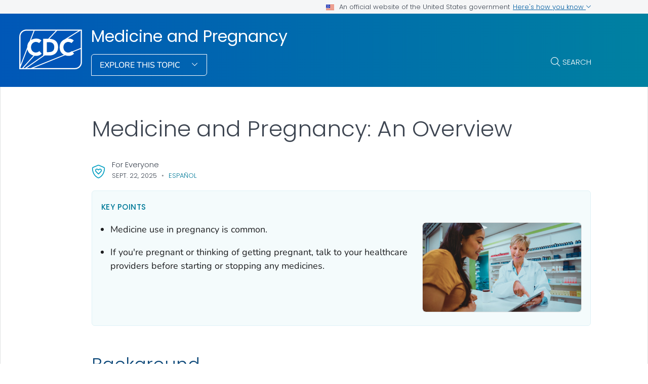

--- FILE ---
content_type: text/html
request_url: https://www.cdc.gov/medicine-and-pregnancy/about/index.html
body_size: 11073
content:
<!DOCTYPE html>
<html lang="en-us" class="cdc-theme-cdc cdc-page-type--content" >
<head>
	
<meta charset="UTF-8" />
<meta http-equiv="X-UA-Compatible" content="IE=Edge" />
<meta content="width=device-width, initial-scale=1, shrink-to-fit=no" name="viewport" />
<meta name="mobile-web-app-capable" content="yes" />
<meta name="apple-mobile-web-app-capable" content="yes" />

<link rel="apple-touch-icon" sizes="180x180" href="/TemplatePackage/5.0/img/favicon/apple-touch-icon.png">
<link rel="icon" type="image/png" sizes="32x32" href="/TemplatePackage/5.0/img/favicon/favicon-32x32.png">
<link rel="icon" type="image/png" sizes="16x16" href="/TemplatePackage/5.0/img/favicon/favicon-16x16.png">
<link rel="mask-icon" href="/TemplatePackage/5.0/img/favicon/safari-pinned-tab.svg" color="#0056b3">
<meta name="msapplication-TileColor" content="#0056b3">
<meta name="theme-color" content="#0056b3">
<link rel="stylesheet prefetch" href="/TemplatePackage/5.0/css/app.min.css?_=04929" />
<link rel="stylesheet" media="print" href="/TemplatePackage/5.0/css/print.min.css?_=04929" />
<link rel="manifest" href="/TemplatePackage/5.0/json/manifest.json">

<script src="https://www.cdc.gov/JScript/dmat/cdc-dmat.min.js?account=cdcgov&_=08871"></script>

<meta property="cdc:template_version" content="5.0"/>

	<title>Medicine and Pregnancy: An Overview | Medicine and Pregnancy | CDC</title>
		<meta name="description" content="Learn how common it is to take medicines during pregnancy and what you should do if you&#039;re pregnant."/>
		<meta property="og:type" content="article"/>
<meta property="og:title" content="Medicine and Pregnancy: An Overview"/>
<meta property="og:url" content="https://www.cdc.gov/medicine-and-pregnancy/about/index.html"/>
<meta property="og:description" content="Learn how common it is to take medicines during pregnancy and what you should do if you&#039;re pregnant."/>
<meta property="fb:app_id" content="205691699516606"/>
<meta property="og:site_name" content="Medicine and Pregnancy"/>
<meta property="og:author" content="CDC"/>
<meta property="og:image" content="https://www.cdc.gov/medicine-and-pregnancy/media/images/Untitleddesign5.jpg?_=59059"/>
<meta property="og:image:type" content="image/jpeg"/>
<meta property="og:updated_time" content="2025-09-22T18:23:56-04:00"/>
<meta property="article:author" content="CDC"/>
<meta name="twitter:card" content="summary"/>
<meta name="twitter:title" content="Medicine and Pregnancy: An Overview"/>
<meta name="twitter:url" content="https://www.cdc.gov/medicine-and-pregnancy/about/index.html"/>
<meta name="twitter:description" content="Learn how common it is to take medicines during pregnancy and what you should do if you&#039;re pregnant."/>
<meta name="twitter:site" content="@CDCgov"/>
<meta name="twitter:creator" content="@CDCgov"/>
<meta name="twitter:image:src" content="https://www.cdc.gov/medicine-and-pregnancy/media/images/Untitleddesign5.jpg?_=59059"/>
	<meta name="robots" content="index, archive" />
		<meta property="cdc:first_published" content="May 15, 2024"/>
	<meta property="cdc:last_updated" content="September 22, 2025"/>
	<meta property="cdc:last_reviewed" content="September 22, 2025"/>
	<meta property="cdc:content_source" content=""/>
	<meta property="cdc:maintained_by" content=""/>
	<meta property="cdc:content_id" content="43" />
	<meta property="cdc:build" content="5249" />
	<meta property="cdc:version" content="4.25.8" />
	<meta property="cdc:page_type" content="cdc_dfe" />
	<meta property="cdc:page_origin" content="dfe"/>
	<link rel="canonical" href="https://www.cdc.gov/medicine-and-pregnancy/about/index.html"/>
	<meta property="cdc:wcms_build" content="4.25.8 - b.5249" />
	
		
	
		<meta name="DC.date" content="2025-09-22T18:23:56Z" />
	<meta name="cdc:last_published" content="2025-09-22T19:03:14Z" />
		<meta property="cdc:dfe_version" content="0.3"/>
<meta property="cdc:dfe_content_type" content="cdc_health_safety_special_topic"/>
<meta property="cdc:dfe_content_type_version" content="1.3.2"/>
		</head>
<body class="no-js cdc-post-type--cdc-dfe cdc-dfe-cdc_health_safety_special_topic">
	<div id="skipmenu">
	<a class="usa-skipnav" href="#content">Skip directly to site content</a>
	<a class="usa-skipnav" href="#cdc-search">Skip directly to search</a>
</div>


<div class="cdc-page-banner container noindex">
	<div class="cdc-site-gov-notice noindex noprint" aria-label="Official website of the United States government">
	<div class="cdc-page-offset">
		<div class="cdc-site-gov-notice__header">
			<div>
				<img aria-hidden="true" class="usa-banner__header-flag" src="/TemplatePackage/5.0/img/uswds/us_flag_small.png" alt="" width="16" height="11">
				<span>An official website of the United States government</span>
			</div>
			<span>
				<a data-bs-toggle="collapse" href="#gov-notice" role="button" aria-expanded="false" aria-controls="gov-notice">
					Here's how you know
					<span class="cdc-fa-angle-down" aria-hidden="true"></span>
				</a>
			</span>
		</div>
		<div class="collapse" id="gov-notice" aria-hidden="true">
			<div class="row">
				<div class="col-12 col-lg-6">
					<img src="/TemplatePackage/5.0/img/uswds/icon-dot-gov.svg" alt="" aria-hidden="true">
					<div>
						<b>Official websites use .gov</b>
						<p>A <b>.gov</b> website belongs to an official government organization in the United States.</p>
					</div>
				</div>
				<div class="col-12 col-lg-6">
					<img src="/TemplatePackage/5.0/img/uswds/icon-https.svg" alt="" aria-hidden="true">
					<div>
						<strong>Secure .gov websites use HTTPS</strong>
						<p>A <strong>lock</strong> ( <i class="cdc-icon-lock-01" aria-hidden="true"></i> ) or <strong>https://</strong> means you've safely connected to the .gov website. Share sensitive information only on official, secure websites.</p>
					</div>
				</div>
			</div>
		</div>
	</div>
</div>
<div data-cdc-site-alert></div>
<script src="/TemplatePackage/5.0/js/modules/banner.js"></script>
</div>
<header class="container cdc-header noindex" role="banner">
	<!-- logo, menu, search -->
<div class="cdc-header__desktop">
	<div class="cdc-page-offset">
		<div class="cdc-header__cdc-logo">
			<a href="https://www.cdc.gov">
	<img src="/TemplatePackage/5.0/img/logo/logo-notext.svg" alt="Centers for Disease Control and Prevention. CDC twenty four seven. Saving Lives, Protecting People" />
</a>
		</div>
		<div class="cdc-header__body">
			<div class="cdc-header__title">
								<a class="cdc-header__title-link" href="/medicine-and-pregnancy/about/index.html">
					Medicine and Pregnancy				</a>
			</div>
			<div class="cdc-header__components">
								<!-- Must Have At Least 3 Pages in Audience or Multiple Audience -->
								<div class="cdc-header__menu">
					<button class="btn btn-outline-white btn-arrow-down btn-fancy" id="megaButton">
						Explore This Topic					</button>
				</div>
								<form action="https://search.cdc.gov/search/" method="GET" class="cdc-header__search" role="search">
	<button id="cdc-search__toggle" aria-controls="cdc-header__search-inner" type="button">Search</button>

	<div id="cdc-header__search-inner" class="input-group cdc-header__search__group" aria-labelledby="cdc-search__toggle">
		<label class="visually-hidden" for="cdc-search__input">Search</label>
		<input id="cdc-search__input" class="form-control" data-search-input autocomplete="off" type="search" name="query" maxlength="300" placeholder="Search">

		<button id="cdc-search__clear" class="cdc-header__search-clear btn" type="button">
			<span class="cdc-header__search-icon cdc-fa-xmark" aria-hidden="true"></span>
			<span class="visually-hidden">Clear</span>
		</button>

		<button id="cdc-search__submit" class="cdc-header__search-submit btn" type="submit">
			<span class="cdc-header__search-icon cdc-fa-magnifying-glass" aria-hidden="true"></span>
			<span class="visually-hidden">Search</span>
		</button>
	</div>
</form>
			</div>
		</div>
	</div>
</div>

<div class="cdc-megamenu" role="navigation">

	<div class="cdc-megamenu__cols cdc-page-offset" role="menu">
			<div class="cdc-megamenu__col" data-audience="gen">
							<div class="cdc-megamenu__heading">
																					<a role="menuitem" href="/medicine-and-pregnancy/site.html#gen">
							<span>For Everyone</span>
															<span></span>
													</a>
									</div>
						<div class="cdc-megamenu__links">
				<ul class="list-unstyled" role="menu">
											<li role="menuitem">
							<a class="truncate" data-post-id="43" href="/medicine-and-pregnancy/about/index.html">
								Medicine and Pregnancy							</a>
						</li>
											<li role="menuitem">
							<a class="truncate" data-post-id="46" href="/medicine-and-pregnancy/communication-resources/index.html">
								Medicines and Pregnancy Resources							</a>
						</li>
											<li role="menuitem">
							<a class="truncate" data-post-id="45" href="/medicine-and-pregnancy/research/index.html">
								Research							</a>
						</li>
																<li role="menuitem">
							<a href="/medicine-and-pregnancy/site.html#gen" class="cdc-megamenu-all">
								View all							</a>
						</li>
										</ul>
			</div>
		</div>
			</div>
	<div class="cdc-megamenu__footer">
		<div class="col cdc-page-offset">
			<div class="cdc-megamenu-footer-item cdc-megamenu-footer-item--left">
						</div>
							<div class="cdc-megamenu-footer-item cdc-megamenu-footer-item--right">
									<a href="/medicine-and-pregnancy/about/index.html" class="btn btn-outline-blue site-index-link">
						Home					</a>
								</div>
						</div>
	</div>
</div>


<div class="cdc-header-mobile dropdown">
	<div class="cdc-header-mobile__top">
		<a href="https://www.cdc.gov">
	<img src="/TemplatePackage/5.0/img/logo/logo-notext.svg" class="cdc-logo-mobile" alt="Centers for Disease Control and Prevention. CDC twenty four seven. Saving Lives, Protecting People" />
</a>
				<div class="cdc-header-mobile__buttons">
			<a href="#" id="mobile-search-toggle" class="search-link" aria-controls="mobile-search-body">
				<i class="cdc-fa-regular cdc-fa-magnifying-glass"><span class="visually-hidden">search</span></i>
			</a>
			<div id="mobile-search-body" class="cdc-mobile-menu-search" aria-labelledby="mobile-search-toggle">
				<form action="https://search.cdc.gov/search/" method="GET" id="cdc-mobile-search-body" class="cdc-mobile-search" role="search" aria-labelledby="cdc-mobile-search-toggle">
	<div class="input-group">
		<input class="form-control cdc-mobile-search__input" data-search-input type="search" name="query" maxlength="300" placeholder="Search" required="" tabindex="-1">
		
		<button class="btn btn-outline-secondary btn--clear" type="button"><span class="cdc-fa-light cdc-fa-xmark" aria-hidden="true"></span></i><span class="visually-hidden">clear</span></button>
		
		<button class="btn btn-outline-secondary btn--search" type="submit"><i class="cdc-fa-light cdc-fa-magnifying-glass"></i><span class="visually-hidden">search</span></button>
	</div>
</form>
			</div>
		</div>
			</div>

		
		<div class="cdc-header-mobile__title  ">
		<a href="/medicine-and-pregnancy/about/index.html">Medicine and Pregnancy</a>
		<button type="button" id="mobileDropDownButton" class="nav-link dropdown-toggle" data-bs-offset="0,20">
			Menu <i class="cdc-fa-angle-down"></i>
		</button>
	</div>

	<div class="dropdown-menu cdc-mobile-menu" role="menu" aria-labelledby="mobileDropDownButton">
		<div class="cdc-mobile-menu-search">
			<form action="https://search.cdc.gov/search/" method="GET" id="cdc-mobile-search-body" class="cdc-mobile-search" role="search" aria-labelledby="cdc-mobile-search-toggle">
	<div class="input-group">
		<input class="form-control cdc-mobile-search__input" data-search-input type="search" name="query" maxlength="300" placeholder="Search" required="" tabindex="-1">
		
		<button class="btn btn-outline-secondary btn--clear" type="button"><span class="cdc-fa-light cdc-fa-xmark" aria-hidden="true"></span></i><span class="visually-hidden">clear</span></button>
		
		<button class="btn btn-outline-secondary btn--search" type="submit"><i class="cdc-fa-light cdc-fa-magnifying-glass"></i><span class="visually-hidden">search</span></button>
	</div>
</form>
		</div>
		<div class="cdc-mobile-menu-body">
						<div class="cdc-mobile-audience accordion">
										<div class="accordion-item" data-audience="gen">
							<div class="accordion-header">
								<button class="accordion-button" aria-expanded="false" type="button" data-bs-toggle="collapse" data-bs-target="#mobilemenu-gen">
									<span class="accordion-button__text">
										For Everyone									</span>
								</button>
							</div>
							<div class="accordion-collpase collapse" id="mobilemenu-gen">
								<div class="accordion-body">
									<ul>
																					<li class="truncate">
												<a data-post-id="43" href="/medicine-and-pregnancy/about/index.html">
													Medicine and Pregnancy												</a>
											</li>
																					<li class="truncate">
												<a data-post-id="46" href="/medicine-and-pregnancy/communication-resources/index.html">
													Medicines and Pregnancy Resources												</a>
											</li>
																					<li class="truncate">
												<a data-post-id="45" href="/medicine-and-pregnancy/research/index.html">
													Research												</a>
											</li>
																				<li>
																						<span class="item-link item-link--all">
												<a href="/medicine-and-pregnancy/site.html#gen">
													View All												</a>
											</span>
																																</li>
									</ul>
								</div>
							</div>
						</div>
																				</div>
					</div>
		<div class="cdc-mobile-menu-footer">
							<a href="/medicine-and-pregnancy/about/index.html">
					<span>Medicine and Pregnancy</span>
				</a>
						</div>
	</div>

	<div class="cdc-header-mobile__faux-title" aria-hidden="true">&nbsp;</div>
		</div>
<div class="cdc-mobile-navbar">
	<div class="cdc-mobile-navbar__paging">
	</div>
	<div class="cdc-mobile-navbar__links" tabindex="-1">
					<a data-post-id="43" href="/medicine-and-pregnancy/about/index.html" tabindex="0">
				Medicine and Pregnancy			</a>
						<a data-post-id="46" href="/medicine-and-pregnancy/communication-resources/index.html" tabindex="0">
				Medicines and Pregnancy Resources			</a>
						<a data-post-id="45" href="/medicine-and-pregnancy/research/index.html" tabindex="0">
				Research			</a>
									<a class="view-all dropdown-toggle" href="#">
					View Menu				</a>
			</div>
</div>
</header>
<main  class="container cdc-main" role="main" aria-label="Main Content Area">
	<div class="cdc-page-title cdc-page-offset syndicate">
	<h1>Medicine and Pregnancy: An Overview</h1>	</div>

<section class="cdc-page-title-bar cdc-page-offset noindex">
			<time class="cdc-page-title-bar__item cdc-page-title-bar__item--date" datetime="2025-09-22 04:00:00">
			Sept. 22, 2025		</time>
			<div data-alt-langs class="cdc-page-title-bar__item cdc-page-title-bar__item--languages">
		<a class="cdc-page-title-bar__item" href="/medicine-and-pregnancy/es/about/los-medicamentos-y-el-embarazo-informacion-general.html">Español</a>
	</div>
	</section>
	<div id="content" class="cdc-page-content cdc-page-offset syndicate container">
		<div class="cdc-dfe-body ">
	<div class="cdc-dfe-body__top ">
		<div class="dfe-section dfe-section--page-summary  summary-list" data-section="cdc_health_safety_special_topic_page_summary">
			<div class="dfe-section__header">
		<h2 class="editor-block--title" id="heading-lmji2lmxhu">Key points</h2>
		</div>
		<div class="dfe-section__content">
		<ul class="nested-list">
<li class="level-1">Medicine use in pregnancy is common.</li>
<li class="level-1">If you're pregnant or thinking of getting pregnant, talk to your healthcare providers before starting or stopping any medicines.</li>
</ul>
		<div class="dfe-section__nav hide" id="dfe-section__nav">
			<div class="dfe-section__nav__header" id="dfe-section__nav__header">
							</div>
			<div class="dfe-section__nav-links" id="dfe-section__nav-links">
							</div>
		</div>
			</div>
			<div class="dfe-section__image" id="page-summary-image">
			<figure class="dfe-image dfe-image__large"><div class="image-container calculated-ratio-16-9 aspect-ratio-16-9"><img src="/medicine-and-pregnancy/media/images/Untitleddesign5.jpg" alt="Woman talking with a pharmacist about medication use"></div></figure>
		</div>
	
	</div>
	</div>
		<div class="cdc-dfe-body__center ">
		<div class="dfe-section" data-section="cdc_health_safety_special_topic_overview">
	<a class="onThisPageAnchor" id="cdc_health_safety_special_topic_overview-background" name="Background" title="Background"><!-- --></a><h2 class="editor-block--title" id="heading-mel6k1lsi0">Background</h2>
<p>Almost all pregnant women face decisions about taking medicines during pregnancy. Many need to take medicines during pregnancy to treat health conditions. In some cases, avoiding or stopping a medicine during pregnancy may be more harmful than taking it. </p>
<p>And yet, certain medicines during pregnancy can increase the risk for health problems, such as some birth defects, prematurity, or pregnancy loss.</p>

</div>
<div class="dfe-section" data-section="cdc_health_safety_special_topic_research">
	<a class="onThisPageAnchor" id="cdc_health_safety_special_topic_research-what-the-data-shows" name="What%20the%20data%20shows" title="What the data shows"><!-- --></a><h2 class="editor-block--title" id="heading-d_hz0cyg0t">What the data shows</h2>
<p><strong></strong><strong>Medicine use during pregnancy is common. </strong>About 9 in 10 women report taking some type of medicine during pregnancy. About 7 in 10 report taking at least one prescription medicine. From 1997&ndash;2018, use of at least one prescription medication in the first trimester increased 35%.<span class="cdc-references-cite"><a class="cdc-references-cite__link" href="#cdcreference_1" aria-label="Reference link 1">1</a><a class="cdc-references-cite__link" href="#cdcreference_2" aria-label="Reference link 2">2</a></span> </p>
<p><strong></strong><strong>Safety information is lacking.</strong> Fewer than 10% of medicines approved since 1980 have enough information to determine their safety during pregnancy. This is because pregnant women are often not included in studies that determine the safety of new medicines.<span class="cdc-references-cite"><a class="cdc-references-cite__link" href="#cdcreference_3" aria-label="Reference link 3">3</a></span></p>
<p>As a result, women and healthcare professionals have limited information to make informed treatment decisions during pregnancy.</p>

</div>
<div class="dfe-section" data-section="cdc_health_safety_special_topic_common">
	<a class="onThisPageAnchor" id="cdc_health_safety_special_topic_common-common-questions" name="Common%20questions" title="Common questions"><!-- --></a><h2 class="editor-block--title" id="heading-udxhtuslwk">Common questions</h2>
<h3 id="heading-tqaezjcgyg">Is it safe for me to take medicines before I get pregnant?</h3>
<p>Many women need to take medicine to stay healthy before and during pregnancy. If you're planning to become pregnant, you should discuss your current medicines with your healthcare provider. Creating a treatment plan for your health condition before pregnancy can help keep you and your baby healthy.</p>
<h3 id="heading-y3wkcw1xmn">Should I take acetaminophen during pregnancy?</h3>
<p>Some studies of acetaminophen during pregnancy have shown an association with neurological conditions such as autism and ADHD, particularly when taken chronically throughout pregnancy. Although a direct causal relationship between acetaminophen and autism or ADHD has not been established, pregnant women should consider avoiding acetaminophen use during pregnancy as a precaution. <a href="https://onlinelibrary.wiley.com/doi/full/10.1002/bdr2.2068" class="tp-link-policy" rel="noreferrer" data-domain-ext="com">Although high fevers have been shown to be associated with birth defects,<span class="visually-hidden sr-only" aria-label=" external icon" role="img"></span><span class="cdc-icon-external " aria-hidden="true" alt="external icon"></span></a> low grade fevers generally do not require any medication. If a pregnant woman is ever in doubt about fevers, she should consult with a physician about treatment options.</p>
<h3 id="heading-hq63osc_9o">I took a medicine before I knew I was pregnant. What do I do?</h3>
<p>If you're concerned about medicines you took before you knew you were pregnant, talk with your healthcare provider about your concerns. Some medicines can be harmful when taken during pregnancy, but others are unlikely to cause harm. If you're concerned and cannot reach your doctor, contact an expert for free at <a href="http://mothertobaby.org/contact-expert" class="tp-link-policy" rel="noreferrer" data-domain-ext="org">MotherToBaby<span class="visually-hidden sr-only" aria-label=" external icon" role="img"></span><span class="cdc-icon-external " aria-hidden="true" alt="external icon"></span></a>.</p>
<h3 id="heading-taoylhnumf">Should I trust online information about medicine safety in pregnancy?</h3>
<p>Use caution when consulting online sources about medicine safety in pregnancy. Instead, use the information you find to start a conversation with a healthcare professional. Many websites post lists of medicines that are "safe" to take during pregnancy. However, for many medicines listed, there is not enough scientific evidence of their safety during pregnancy.</p>
<h3 id="heading-iil75acrph">Can I take medicine once I'm no longer pregnant? Can I take medicines if I'm breastfeeding?</h3>
<p>Although many medications do pass into breast milk, most have little or no effect on milk supply or on infant well-being. For more detailed information, <a href="https://mothertobaby.org/lactrx/" class="tp-link-policy" rel="noreferrer" data-domain-ext="org">LactRx<span class="visually-hidden sr-only" aria-label=" external icon" role="img"></span><span class="cdc-icon-external " aria-hidden="true" alt="external icon"></span></a> is an online database that provides information about managing your health conditions while breastfeeding.</p>

</div>
<div class="dfe-section" data-section="cdc_health_safety_special_topic_what_cdc">
	<a class="onThisPageAnchor" id="cdc_health_safety_special_topic_what_cdc-whats-being-done" name="What's%20being%20done" title="What's being done"><!-- --></a><h2 class="editor-block--title" id="heading-wexfar1pbe">What's being done</h2>
<p>CDC and partners study medicine use in pregnancy to understand how specific medicines might affect pregnancy. Results of these studies provide better information on the safety and risks of using specific medicines before, during, and after pregnancy. </p>
<p>This information can help you weigh the risks and benefits of medicines. It can also help you and your healthcare provider make decisions about treatment options.</p>
<div class="dfe-block dfe-block--keep_reading" data-metric-block="keep-reading"><b>Keep Reading</b>
<a href="/medicine-and-pregnancy/research/index.html">Research on Medicines and Pregnancy</a></div>
</div>
<div class="dfe-section" data-section="cdc_health_safety_special_topic_what_can_do">
	<a class="onThisPageAnchor" id="cdc_health_safety_special_topic_what_can_do-what-you-can-do" name="What%20you%20can%20do" title="What you can do"><!-- --></a><h2 class="editor-block--title" id="heading-kbr9cydgqe">What you can do</h2>
<p><strong>Talk to your healthcare providers </strong>before starting or stopping any medicines. Be sure to discuss the following with your healthcare providers:</p>
<ul class="nested-list">
<li class="level-1">All medicines you take, including prescriptions, over-the-counter medicines, herbal and dietary supplements, and vitamins</li>
<li class="level-1">Best ways to keep any health conditions you have under control</li>
<li class="level-1">Your personal goals and preferences for the health of you and your baby</li>
</ul>
<figure class="dfe-image dfe-image__large"><div class="image-container calculated-ratio-16-9 aspect-ratio-16-9"><img src="/medicine-and-pregnancy/media/images/Untitleddesign4.jpg" alt="Pregnant woman sitting on a couch with a bottle of medicine talking with her doctor via a tablet."></div>
<div class="dfe-image-caption-container"><figcaption class="dfe-image-caption" id="caption-49-68d1d5b29869b">Talk to your healthcare provider about any medicines you take.</figcaption></div></figure>

</div>
<div class="dfe-section" data-section="cdc_health_safety_special_topic_resources">
	<a class="onThisPageAnchor" id="cdc_health_safety_special_topic_resources-resources" name="Resources" title="Resources"><!-- --></a><h2 class="editor-block--title" id="heading-d5dyy90ltx">Resources</h2>
<p><a href="http://www.fda.gov/" class="tp-link-policy" rel="noreferrer" data-domain-ext="gov">Food and Drug Administration<span class="visually-hidden sr-only" aria-label=" external icon" role="img"></span><span class="cdc-icon-external " aria-hidden="true" alt="external icon"></span></a> (FDA)'s website contains information about taking medicines during pregnancy. FDA also maintains an alphabetical index of <a href="https://www.fda.gov/drugs/postmarket-drug-safety-information-patients-and-providers/index-drug-specific-information" class="tp-link-policy" rel="noreferrer" data-domain-ext="gov">safety information for specific drugs<span class="visually-hidden sr-only" aria-label=" external icon" role="img"></span><span class="cdc-icon-external " aria-hidden="true" alt="external icon"></span></a>.</p>
<p><a href="https://mothertobaby.org/" class="tp-link-policy" rel="noreferrer" data-domain-ext="org">MotherToBaby<span class="visually-hidden sr-only" aria-label=" external icon" role="img"></span><span class="cdc-icon-external " aria-hidden="true" alt="external icon"></span></a> provides information and <a href="http://mothertobaby.org/fact-sheets-parent/" class="tp-link-policy" rel="noreferrer" data-domain-ext="org">fact sheets<span class="visually-hidden sr-only" aria-label=" external icon" role="img"></span><span class="cdc-icon-external " aria-hidden="true" alt="external icon"></span></a>, in English and Spanish. These materials describe the risks and safety of taking specific medicines during pregnancy and breastfeeding. You can contact MotherToBaby, whose experts can answer questions in English or Spanish, by phone, chat, or email. This service is free and confidential.</p>
<ul class="nested-list">
<li class="level-1">Call 1-866-626-6847</li>
<li class="level-1">Chat live or send an email <a href="https://mothertobaby.org/ask-an-expert/" class="tp-link-policy" rel="noreferrer" data-domain-ext="org">MotherToBaby<span class="visually-hidden sr-only" aria-label=" external icon" role="img"></span><span class="cdc-icon-external " aria-hidden="true" alt="external icon"></span></a></li>
</ul>
<p>The US HHS's Office of Women's Health provides free, reliable health information for women everywhere. The site contains a database of resources on many topic areas, such as <a href="https://www.womenshealth.gov/a-z-topics/pregnancy-and-medicines" class="tp-link-policy" rel="noreferrer" data-domain-ext="gov">pregnancy and medicine<span class="visually-hidden sr-only" aria-label=" external icon" role="img"></span><span class="cdc-icon-external " aria-hidden="true" alt="external icon"></span></a>.</p>
<p><a href="https://mothertobaby.org/lactrx/" class="tp-link-policy" rel="noreferrer" data-domain-ext="org">LactRx<span class="visually-hidden sr-only" aria-label=" external icon" role="img"></span><span class="cdc-icon-external " aria-hidden="true" alt="external icon"></span></a> is a database that contains information about specific medicines and ways they might affect breastfeeding mothers and their babies. This resource also describes potential alternatives to consider, if needed.</p>

</div>
	</div>
		<div class="cdc-dfe-body__right page-right-rail">
			<aside class="page-right-rail__static noindex" role="complementary">
		<div class="on-this-page " data-sid="">
	<h2 class="on-this-page__heading">
		On This Page	</h2>
	<div class="card-body">
		<ul>
							<li><a href="#cdc_health_safety_special_topic_overview-background" title="Background">Background</a></li>
								<li><a href="#cdc_health_safety_special_topic_research-what-the-data-shows" title="What the data shows">What the data shows</a></li>
								<li><a href="#cdc_health_safety_special_topic_common-common-questions" title="Common questions">Common questions</a></li>
								<li><a href="#cdc_health_safety_special_topic_what_cdc-whats-being-done" title="What's being done">What's being done</a></li>
								<li><a href="#cdc_health_safety_special_topic_what_can_do-what-you-can-do" title="What you can do">What you can do</a></li>
								<li><a href="#cdc_health_safety_special_topic_resources-resources" title="Resources">Resources</a></li>
						</ul>
	</div>
</div>
	</aside>
		<aside class="page-right-rail__dynamic noindex" role="complementary">
		<div data-related-nav></div>
	</aside>
		</div>
	</div>
		<div data-journey-next></div>
		
<section class="container page-mobile-bar">
			<time class="page-mobile-bar__item page-mobile-bar__item--date" datetime="2025-09-22 00:00:00">
			Sept. 22, 2025		</time>
	</section>

<div class="page-content-sources noindex">

	<div class="page-content-sources__header">
		<a data-action="summary" class="collapsed" href="#content-sources" role="button" data-bs-toggle="collapse" aria-expanded="false" aria-controls="content-sources" data-cs-toggle="">Sources</a>
		<a data-action="print" href="#print" class="d-none d-md-block" aria-label="print this page" onclick="window.print()">Print</a>
		<a data-action="share" href="#share" data-bs-toggle="dropdown" aria-label="share this page"  aria-expanded="false">Share</a>
		<div class="dropdown-menu page-share-bar" data-popper-placement="bottom-start">
			<a href="#" class="page-share-facebook"><span class="cdc-icon-facebook"></span></a>
<a href="#" class="page-share-linkedin"><span class="cdc-icon-linkedin"></span></a>
<a href="#" class="page-share-twitter"><span class="cdc-icon-twitter"></span></a>
<a href="#" class="page-share-syndication"><span class="cdc-icon-rss"></span></a>
		</div>
	</div>

	<div class="page-share-container">
		<div class="page-share-popup" id="page-share-popup" role="dialog">
			<a target="_blank" title="Share to Facebook" rel="noreferrer noopener" class="page-share-facebook metrics-share-facebook" href="https://www.facebook.com/">
				<span class="sr-only">Facebook</span>
				<span class="cdc-icon-facebook-inverse"></span>
			</a>
			<a target="_blank" title="Share to LinkedIn" rel="noreferrer noopener" class="page-share-linkedin metrics-share-linkedin" href="https://www.linkedin.com/">
				<span class="sr-only">LinkedIn</span>
				<span class="cdc-icon-linkedin-inverse"></span>
			</a>
			<a target="_blank" title="Share to Twitter" rel="noreferrer noopener" class="page-share-twitter metrics-share-twitter" href="https://twitter.com/">
				<span class="sr-only">Twitter</span>
				<span class="cdc-icon-twitter-inverse"></span>
			</a>
			<a target="_blank" title="Embed this Page" rel="noreferrer noopener" class="page-share-syndication metrics-share-syndicate" href="https://tools.cdc.gov/medialibrary/index.aspx#/sharecontent">
				<span class="sr-only">Syndicate</span>
				<span class="fi cdc-icon-syndication-round"></span>
			</a>
		</div>
	</div>
	<div id="content-sources" class="page-content-sources__body accordion-collapse collapse">

		<div class="callout callout-content-source" role="status">
			<div class="callout-heading">Content Source:</div>
			<a class="cdc-block-link" href="https://www.cdc.gov/ncbddd/">National Center on Birth Defects and Developmental Disabilities </a>
		</div>

		<div class="page-content-sources__section page-content-sources__section--references"><label for="page_references">References</label><ol id="page_references"><li id="cdcreference_1">Mitchell AA, Gilboa SM, Werler MM, Kelley KE, Louik C, Hernandez-Diaz S, and the National Birth Defects Prevention Study. Medication use during pregnancy, with particular focus on prescription drugs: 1976-2008. Am J Obstet Gynecol. 2011;205(1):51.e1-8.</li>
<li id="cdcreference_2">Werler MM, Kerr SM, Ailes EC, Reefhuis J, Gilboa SM, Browne ML, Kelley KE, Hernandez-Diaz S, Smith-Webb RS, Garcia MH, Mitchell AA and The National Birth Defects Prevention Study and Birth Defects Study To Evaluate Pregnancy exposureS. Patterns of Prescription Medication Use during the First Trimester of Pregnancy in the United States, 1997&ndash;2018. Clin Pharmacol Ther. 2023. <a href="https://doi.org/10.1002/cpt.2981" target="_blank" class="tp-link-policy" rel="noreferrer" data-domain-ext="org">https://doi.org/10.1002/cpt.2981<span class="visually-hidden sr-only" aria-label=" external icon" role="img"></span><span class="cdc-icon-external " aria-hidden="true" alt="external icon"></span></a></li>
<li id="cdcreference_3">Adam MP, Polifka JE, Friedman JM. Evolving knowledge of the teratogenicity of medications in human pregnancy. Am J Med Genet Part C. 2011;157:175-82.</li></ol></div>	</div>
</div>

<section class="container related-pages related-pages__mobile">
	<div data-related-nav-mobile></div>
</section>
	</div>
</main>

<section class="site-footer container noindex">
	<div class="row cdc-footer__inner">
		<div class="col-lg-3 site-footer__heading
					">
			<h2>
				<a href="/medicine-and-pregnancy/about/index.html" class="cdc-footer__super-title" aria-label="Medicine and Pregnancy">
										<span>Medicine and Pregnancy&nbsp;<i class="cdc-icon cdc-fa-light cdc-fa-angle-right"></i></span>
				</a>
			</h2>
								<p class="cdc-footer__site-desc">CDC aims to improve the health of people and their babies by identifying the safest treatment options for common conditions before, during, and after pregnancy.</p>
											<a href="/medicine-and-pregnancy/site.html" class="cdc-footer__all btn-outline__half btn btn-outline-white btn-arrow">
				View All			</a>
					</div>
		<div class="col-lg-8 offset-lg-1">
			<div class="row site-footer__links">
				<div class="col-md-6">
										<ul>
													<li>
								<a data-post-id="43" href="/medicine-and-pregnancy/about/index.html">
									Medicine and Pregnancy								</a>
							</li>
													<li>
								<a data-post-id="46" href="/medicine-and-pregnancy/communication-resources/index.html">
									Medicines and Pregnancy Resources								</a>
							</li>
													<li>
								<a data-post-id="45" href="/medicine-and-pregnancy/research/index.html">
									Research								</a>
							</li>
																	</ul>
				</div>
											</div>
			<div class="row site-footer__emailupdates">
				<div class="col">
					<i class="cdc-fa-regular cdc-fa-envelope" role="img" aria-hidden="true"></i>
					<a href="https://tools.cdc.gov/campaignproxyservice/subscriptions.aspx#featured">Sign up for Email Updates</a>
					<i class="cdc-fa-light cdc-fa-angle-right" role="img" aria-hidden="true"></i>
				</div>
			</div>
		</div>
	</div>
</section>


<footer class="container cdc-footer noindex" role="contentinfo">
	
<section class="cdc-footer__desktop">
	<nav class="cdc-footer__nav" id="cdc-footer-nav">
		<div class="row cdc-footer__inner">
			<div class="col">
				<a id="contactUs-btn" class="cdc-footer__nav-link" data-bs-toggle="collapse" href="#contactUs" role="button" aria-expanded="false" aria-controls="contactUs">
					Contact Us <span class="cdc-fa-angle-down"></span>
				</a>
				<div class="cdc-footer__subnav collapse" id="contactUs" data-bs-parent="#cdc-footer-nav" aria-labelledby="contactUs-btn" tabindex="-1">
					<div class="cdc-footer__subnav-inner">
						<a class="cdc-footer__nav-heading" href="https://www.cdc.gov/cdc-info/index.html">Contact Us <span class="cdc-fa-angle-right"></span></a>
						<ul>
							<li><a class="cdc-footer__subnav-link" href="tel:800-232-4636">Call 800-232-4636</a></li>
							<li><a class="cdc-footer__subnav-link" href="https://www.cdc.gov/cdc-info/index.html">Contact CDC</a></li>
						</ul>
					</div>
				</div>

				<a id="aboutCDC-btn" class="cdc-footer__nav-link" data-bs-toggle="collapse" href="#aboutCDC" role="button" aria-expanded="false" aria-controls="aboutCDC">
					About CDC <span class="cdc-fa-angle-down"></span>
				</a>
				<div class="cdc-footer__subnav collapse" id="aboutCDC" data-bs-parent="#cdc-footer-nav" aria-labelledby="aboutCDC-btn" tabindex="-1">
					<div class="cdc-footer__subnav-inner">
						<a class="cdc-footer__nav-heading" href="https://www.cdc.gov/about/">About CDC <span class="cdc-fa-angle-right"></span></a>
						<ul>
							<li><a class="cdc-footer__subnav-link" href="https://www.cdc.gov/media/">Pressroom</a></li>
							<li><a class="cdc-footer__subnav-link" href="https://www.cdc.gov/about/organization/">Organization</a></li>
							<li><a class="cdc-footer__subnav-link" href="https://www.cdc.gov/budget/">Budget &amp; Funding</a></li>
							<li><a class="cdc-footer__subnav-link" href="https://jobs.cdc.gov/index.html">Careers &amp; Jobs</a></li>
						</ul>
					</div>
				</div>

				<a id="policies-btn" class="cdc-footer__nav-link" data-bs-toggle="collapse" href="#policies" role="button" aria-expanded="false" aria-controls="policies">
					Policies <span class="cdc-fa-angle-down"></span>
				</a>
				<div class="cdc-footer__subnav collapse" id="policies" data-bs-parent="#cdc-footer-nav" aria-labelledby="policies-btn" tabindex="-1">
					<div class="cdc-footer__subnav-inner">
						<div class="row">
							<div class="col-lg-3">
								<ul>
									<li><a class="cdc-footer__subnav-link" href="https://www.cdc.gov/other/accessibility.html">Accessibility</a></li>
									<li><a class="cdc-footer__subnav-link" href="https://www.cdc.gov/Other/disclaimer.html#exit-notification">External Links</a></li>
									<li><a class="cdc-footer__subnav-link" href="https://www.cdc.gov/other/privacy.html">Privacy</a></li>
									<li><a class="cdc-footer__subnav-link" href="https://www.cdc.gov/Other/policies.html">Web Policies</a></li>
								</ul>
							</div>
							<div class="col-lg-3">
								<ul>
									<li><a class="cdc-footer__subnav-link" href="https://www.cdc.gov/foia/">FOIA</a></li>
									<li><a class="cdc-footer__subnav-link" href="https://oig.hhs.gov/">OIG</a></li>
									<li><a class="cdc-footer__subnav-link" href="https://www.cdc.gov/oeeowe/no-fear-act/">No Fear Act</a></li>
									<li><a class="cdc-footer__subnav-link" href="https://www.cdc.gov/other/nondiscrimination.html">Nondiscrimination</a></li>
									<li><a class="cdc-footer__subnav-link" href="https://www.hhs.gov/vulnerability-disclosure-policy/index.html">Vulnerability Disclosure Policy</a></li>
								</ul>
							</div>
						</div>
					</div>
				</div>

				<a id="languages-btn" class="cdc-footer__nav-link" data-bs-toggle="collapse" href="#languages" role="button" aria-expanded="false" aria-controls="languages">
					Languages <span class="cdc-fa-angle-down"></span>
				</a>
				<div class="cdc-footer__subnav collapse" id="languages" data-bs-parent="#cdc-footer-nav" aria-labelledby="languages-btn" tabindex="-1">
					<div class="cdc-footer__subnav-inner">
						<div class="row">
							<div class="col-lg-2">
								<a href="https://www.cdc.gov/other/other-languages/index.html" class="cdc-footer__nav-heading">Languages</a>
								<ul>
									<li><a class="cdc-footer__subnav-link" href="https://www.cdc.gov/spanish/">Español</a></li>
								</ul>
							</div>
							<div class="col-lg-10">
								<a href="https://www.cdc.gov/other/language-assistance.html" class="cdc-footer__nav-heading">Language Assistance</a>
								<div class="row">
									<div class="col-lg-3">
										<ul>
											<li><a class="cdc-footer__subnav-link" href="https://www.cdc.gov/other/language-assistance.html#Spanish">Español</a></li>
											<li><a class="cdc-footer__subnav-link" href="https://www.cdc.gov/other/language-assistance.html#Chinese">繁體中文</a></li>
											<li><a class="cdc-footer__subnav-link" href="https://www.cdc.gov/other/language-assistance.html#Vietnamese">Tiếng Việt</a></li>
											<li><a class="cdc-footer__subnav-link" href="https://www.cdc.gov/other/language-assistance.html#Korean">한국어</a></li>
										</ul>
									</div>
									<div class="col-lg-3">
										<ul>
											<li><a class="cdc-footer__subnav-link" href="https://www.cdc.gov/other/language-assistance.html#Tagalog">Tagalog</a></li>
											<li><a class="cdc-footer__subnav-link" href="https://www.cdc.gov/other/language-assistance.html#Russian">Русский</a></li>
											<li><a class="cdc-footer__subnav-link" href="https://www.cdc.gov/other/language-assistance.html#Arabic">العربية</a></li>
											<li><a class="cdc-footer__subnav-link" href="https://www.cdc.gov/other/language-assistance.html#Haitian">Kreyòl Ayisyen</a></li>
										</ul>
									</div>
									<div class="col-lg-3">
										<ul>
											<li><a class="cdc-footer__subnav-link" href="https://www.cdc.gov/other/language-assistance.html#French">Français</a></li>
											<li><a class="cdc-footer__subnav-link" href="https://www.cdc.gov/other/language-assistance.html#Polish">Polski</a></li>
											<li><a class="cdc-footer__subnav-link" href="https://www.cdc.gov/other/language-assistance.html#Portuguese">Português</a></li>
											<li><a class="cdc-footer__subnav-link" href="https://www.cdc.gov/other/language-assistance.html#Italian">Italiano</a></li>
										</ul>
									</div>
									<div class="col-lg-3">
										<ul>
											<li><a class="cdc-footer__subnav-link" href="https://www.cdc.gov/other/language-assistance.html#German">Deutsch</a></li>
											<li><a class="cdc-footer__subnav-link" href="https://www.cdc.gov/other/language-assistance.html#Japanese">日本語</a></li>
											<li><a class="cdc-footer__subnav-link" href="https://www.cdc.gov/other/language-assistance.html#Farsi">فارسی</a></li>
											<li><a class="cdc-footer__subnav-link" href="https://www.cdc.gov/other/language-assistance.html#English">English</a></li>
										</ul>
									</div>
								</div>
							</div>
						</div>
					</div>
				</div>

				<a id="archive-btn" class="cdc-footer__nav-link" data-bs-toggle="collapse" href="#archive" role="button" aria-expanded="false" aria-controls="archive">
					Archive <span class="cdc-fa-angle-down"></span>
				</a>
				<div class="cdc-footer__subnav collapse" id="archive" data-bs-parent="#cdc-footer-nav" aria-labelledby="archive-btn" tabindex="-1">
					<div class="cdc-footer__subnav-inner">
						<ul>
							<li><a class="cdc-footer__subnav-link" href="https://archive.cdc.gov/">CDC Archive</a></li>
							<li><a class="cdc-footer__subnav-link" href="https://stacks.cdc.gov/">Public Health Publications</a></li>
						</ul>
					</div>
				</div>
			</div>
		</div>
	</nav>
</section>


<section class="cdc-footer__mobile">
	<nav class="cdc-footer__nav">
		<div class="row cdc-footer__inner">
			<div class="col">
				<a class="cdc-footer__heading" data-bs-toggle="collapse" href="#mobile-footer-contactUs" role="button" aria-expanded="false" aria-controls="mobile-footer-contactUs">
					Contact Us <span class="cdc-fa-angle-down"></span>
				</a>
				<div class="cdc-footer__group col offset-lg-1 collapse" id="mobile-footer-contactUs">
					<a href="https://www.cdc.gov/cdc-info/index.html" class="cdc-footer__nav-heading">Contact Us</a> <span class="cdc-fa-angle-right"></span>
					<ul>
						<li><a href="tel:800-232-4636">Call 800-232-4636</a></li>
						<li><a href="https://www.cdc.gov/cdc-info/index.html">Contact CDC</a></li>
					</ul>
				</div>

				<a class="cdc-footer__heading" data-bs-toggle="collapse" href="#mobile-footer-aboutCDC" role="button" aria-expanded="false" aria-controls="mobile-footer-aboutCDC">
					About CDC <span class="cdc-fa-angle-down"></span>
				</a>
				<div class="cdc-footer__group col offset-lg-1 collapse" id="mobile-footer-aboutCDC">
					<ul>
						<li><a href="https://www.cdc.gov/media/">Pressroom</a></li>
						<li><a href="https://www.cdc.gov/about/organization/">Organization</a></li>
						<li><a href="https://www.cdc.gov/budget/">Budget &amp; Funding</a></li>
						<li><a href="https://jobs.cdc.gov/index.html">Careers &amp; Jobs</a></li>
						<li><a href="https://www.cdc.gov/about/">About CDC</a></li>
					</ul>
				</div>

				<a class="cdc-footer__heading" data-bs-toggle="collapse" href="#mobile-footer-policies" role="button" aria-expanded="false" aria-controls="mobile-footer-policies">
					Policies <span class="cdc-fa-angle-down"></span>
				</a>
				<div class="cdc-footer__group col offset-lg-1 collapse" id="mobile-footer-policies" data-bs-parent="#cdc-footer-nav">
					<ul>
						<li><a href="https://www.cdc.gov/other/accessibility.html">Accessibility</a></li>
						<li><a href="https://www.cdc.gov/Other/disclaimer.html#exit-notification">External Links</a></li>
						<li><a href="https://www.cdc.gov/other/privacy.html">Privacy</a></li>
						<li><a href="https://www.cdc.gov/Other/policies.html">Web Policies</a></li>
					</ul>
					<ul>
						<li><a href="https://www.cdc.gov/foia/">FOIA</a></li>
						<li><a href="https://oig.hhs.gov/">OIG</a></li>
						<li><a href="https://www.cdc.gov/oeeowe/no-fear-act/">No Fear Act</a></li>
						<li><a href="https://www.cdc.gov/other/nondiscrimination.html">Nondiscrimination</a></li>
						<li><a href="https://www.hhs.gov/vulnerability-disclosure-policy/index.html">Vulnerability Disclosure Policy</a></li>
					</ul>
				</div>

				<a class="cdc-footer__heading" data-bs-toggle="collapse" href="#mobile-footer-languages" role="button" aria-expanded="false" aria-controls="mobile-footer-languages">
					Languages <span class="cdc-fa-angle-down"></span>
				</a>
				<div class="cdc-footer__group col offset-lg-1 collapse" id="mobile-footer-languages" data-bs-parent="#cdc-footer-nav">
					<p class="cdc-footer__nav-heading">Languages <span class="cdc-fa-angle-right"></span></p>
					<ul>
						<li><a href="https://www.cdc.gov/spanish/">Español</a></li>
					</ul>
					<p class="cdc-footer__nav-heading">Language Assistance <span class="cdc-fa-angle-right"></span></p>
					<ul>
						<li><a href="https://www.cdc.gov/other/language-assistance.html#Spanish">Español</a></li>
						<li><a href="https://www.cdc.gov/other/language-assistance.html#Chinese">繁體中文</a></li>
						<li><a href="https://www.cdc.gov/other/language-assistance.html#Vietnamese">Tiếng Việt</a></li>
						<li><a href="https://www.cdc.gov/other/language-assistance.html#Korean">한국어</a></li>
						<li><a href="https://www.cdc.gov/other/language-assistance.html#Tagalog">Tagalog</a></li>
						<li><a href="https://www.cdc.gov/other/language-assistance.html#Russian">Русский</a></li>
						<li><a href="https://www.cdc.gov/other/language-assistance.html#Arabic">العربية</a></li>
						<li><a href="https://www.cdc.gov/other/language-assistance.html#Haitian">Kreyòl Ayisyen</a></li>
						<li><a href="https://www.cdc.gov/other/language-assistance.html#French">Français</a></li>
						<li><a href="https://www.cdc.gov/other/language-assistance.html#Polish">Polski</a></li>
						<li><a href="https://www.cdc.gov/other/language-assistance.html#Portuguese">Português</a></li>
						<li><a href="https://www.cdc.gov/other/language-assistance.html#Italian">Italiano</a></li>
						<li><a href="https://www.cdc.gov/other/language-assistance.html#German">Deutsch</a></li>
						<li><a href="https://www.cdc.gov/other/language-assistance.html#Japanese">日本語</a></li>
						<li><a href="https://www.cdc.gov/other/language-assistance.html#Farsi">فارسی</a></li>
						<li><a href="https://www.cdc.gov/other/language-assistance.html#English">English</a></li>
					</ul>
				</div>

				<a class="cdc-footer__heading" data-bs-toggle="collapse" href="#mobile-footer-archive" role="button" aria-expanded="false" aria-controls="mobile-footer-archive">
					Archive <span class="cdc-fa-angle-down"></span>
				</a>
				<div class="cdc-footer__group col offset-lg-1 collapse" id="mobile-footer-archive">
					<ul>
						<li><a href="https://archive.cdc.gov/">CDC Archive</a></li>
						<li><a href="https://stacks.cdc.gov/">Public Health Publications</a></li>
					</ul>
				</div>
			</div>
		</div>
	</nav>
</section>
<div class="cdc-footer__body">
	<div class="row cdc-footer__inner">
		<div class="col-lg-3 cdc-footer__body-logo">
			<a href="https://www.cdc.gov/">
				<img src="/TemplatePackage/5.0/img/logo/cdc-logo-tag-right.svg" alt="Centers for Disease Control and Prevention" />
			</a>
		</div>
		<div class="col-lg-7 cdc-footer__body-social">
			<div>
				<a href="https://www.facebook.com/CDC">
					<i role="img" aria-label="facebook icon" class="cdc-icon-facebook"></i>
				</a>
				<a href="https://twitter.com/CDCgov">
					<i role="img" aria-label="x icon" class="cdc-icon-twitter"></i>
				</a>
				<a href="https://www.instagram.com/CDCgov">
					<i role="img" aria-label="instagram icon" class="cdc-icon-instagram"></i>
				</a>
				<a href="https://www.linkedin.com/company/centers-for-disease-control-and-prevention">
					<i role="img" aria-label="linkedin icon" class="cdc-icon-linkedin"></i>
				</a>
			</div>
			<div>
				<a href="https://www.youtube.com/cdc">
					<i role="img" aria-label="youtube icon" class="cdc-icon-youtube"></i>
				</a>
				<a href="https://www.pinterest.com/cdcgov">
					<i role="img" aria-label="pinterest icon" class="cdc-icon-pinterest"></i>
				</a>
				<a href="https://www.snapchat.com/add/cdcgov">
					<i role="img" aria-label="snapchat icon" class="cdc-icon-snapchat"></i>
				</a>
				<a href="https://www.cdc.gov/rss">
					<i role="img" aria-label="rss icon" class="cdc-icon-rss"></i>
				</a>
			</div>
		</div>
	</div>
</div>
<div class="cdc-footer__agency">
	<div class="cdc-footer__inner">
		<a href="https://hhs.gov">HHS.gov</a>
		<a href="https://usa.gov">USA.gov</a>
	</div>
</div>
</footer>

<!-- progress bar -->
<div class="cdc-page-progress-bar d-none noindex">
	<div class="cdc-page-progress-bar__scrubber"></div>
</div>

<!-- to top button -->
<a href="#" class="cdc-page-to-top d-none noindex noprint" title="Go to top">
	<div class="cdc-page-to-top__bar"><i class="cdc-fa-solid cdc-fa-arrow-up"></i></div>
</a>

<script src="/config/cdc_config.js"></script>
<script>var CDC_POST={"id":"1749_43","type":"cdc_dfe","context":"1749-2","lang":"en","audience":"gen","tax":{"cdc_topics":["3581cb5c-05d4-4789-8d83-67cb5f32e6eb","52405fe6-0688-4fcd-932f-79d93f7d4e6a","fda5f3bf-aaf9-4a7c-8eb4-1dc1811566d4"],"cdc_categories":["f99c55f7-123e-4fd7-a629-95c9340c264d","4c41cfe4-f2e5-498a-b444-3ff64068358e"],"cdc_audiences":["8de1299b-beee-47ff-a33e-3ab1d2f97e0c"],"cdc_populations":["c07d634e-a486-4847-a128-15047b8225d9"],"cdc_subaudiences":["c07d634e-a486-4847-a128-15047b8225d9"]},"alt_langs":[{"url":"\/medicine-and-pregnancy\/es\/about\/los-medicamentos-y-el-embarazo-informacion-general.html","lang":"es"}]};</script>
	<script src="/TemplatePackage/contrib/libs/bootstrap/5x/bootstrap.bundle.min.js?_=04929"></script>
	<script src="/TemplatePackage/contrib/libs/jquery/latest/jquery.js?_=04929"></script>
	<script src="/TemplatePackage/5.0/js/app.min.js?_=04929"></script>
	<script src="/TemplatePackage/contrib/libs/cdc/c2r/c2r.js?_=04929" type="module"></script>

	
<script>    s.pageName=document.title;
    s.channel="NCBDDD";
    
    siteCatalyst.setLevel1("NCBDDD"); 
    siteCatalyst.setLevel2("PregnancyGateway"); 
    siteCatalyst.setLevel3("Pregnancy"); 
    siteCatalyst.setLevel4("Meds-and-Pregnancy"); 

</script>
<script>
	</script>

</body>
</html>


--- FILE ---
content_type: image/svg+xml
request_url: https://www.cdc.gov/TemplatePackage/5.0/img/audience/shield-heart-light.svg
body_size: 379
content:
<svg xmlns="http://www.w3.org/2000/svg" viewBox="0 0 512 512"><!--!Font Awesome Pro 6.7.2 by @fontawesome - https://fontawesome.com License - https://fontawesome.com/license (Commercial License) Copyright 2025 Fonticons, Inc.--><path d="M243.5 37.3c8-3.4 17-3.4 25 0l176.7 75c11.3 4.8 18.9 15.5 18.8 27.6c-.5 94-39.4 259.8-195.5 334.5c-7.9 3.8-17.2 3.8-25.1 0C87.3 399.6 48.5 233.8 48 139.8c-.1-12.1 7.5-22.8 18.8-27.6l176.7-75zM281 7.8c-16-6.8-34-6.8-50 0L54.3 82.8c-22 9.3-38.4 31-38.3 57.2c.5 99.2 41.3 280.7 213.6 363.2c16.7 8 36.1 8 52.8 0C454.7 420.7 495.5 239.2 496 140c.1-26.2-16.3-47.9-38.3-57.2L281 7.8zM162.3 214.2c0-19.6 15.9-35.5 35.5-35.5c9.5 0 18.7 3.8 25.4 10.7l21.4 21.9c3 3.1 7.1 4.8 11.4 4.8s8.4-1.7 11.4-4.8l21.4-21.9c6.7-6.8 15.8-10.7 25.4-10.7c19.6 0 35.5 15.9 35.5 35.5l0 1.5c0 9.7-3.8 19-10.6 25.9L256 326.5l-83.1-84.9c-6.8-6.9-10.6-16.2-10.6-25.9l0-1.5zm35.5-67.5c-37.3 0-67.5 30.2-67.5 67.5l0 1.5c0 18.1 7.1 35.4 19.7 48.3l94.6 96.5c3 3.1 7.1 4.8 11.4 4.8s8.4-1.7 11.4-4.8L362 264c12.6-12.9 19.7-30.2 19.7-48.3l0-1.5c0-37.3-30.2-67.5-67.5-67.5c-18.1 0-35.5 7.3-48.2 20.3l-10 10.2-10-10.2c-12.7-13-30.1-20.3-48.2-20.3z" fill="#009ec1"/></svg>